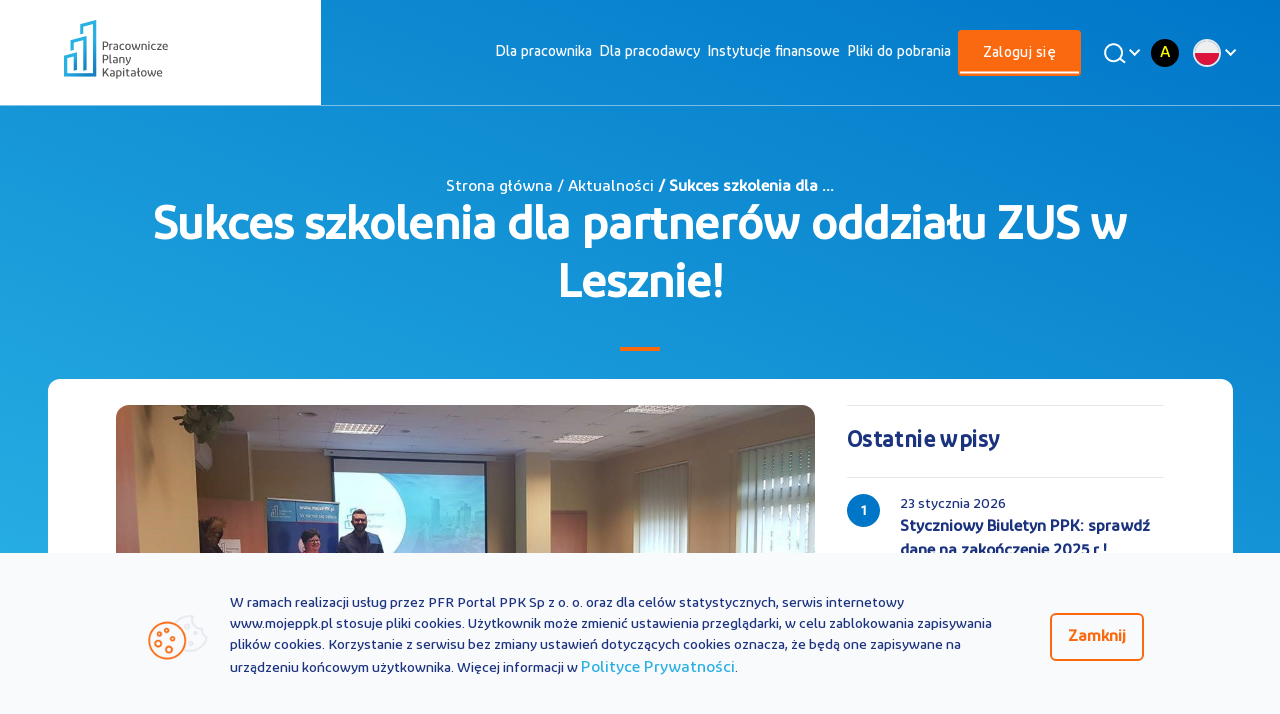

--- FILE ---
content_type: text/html;charset=UTF-8
request_url: https://www.mojeppk.pl/aktualnosci/Sukces_szkolenia_dla_partnerow_oddzialu_ZUS_w_Lesznie_.html
body_size: 9306
content:
<!DOCTYPE html>
<html lang="pl">
<head>
    




    <title>
        
            Sukces szkolenia dla partnerów oddziału ZUS w Lesznie!
         — oficjalny portal Pracowniczych Planów Kapitałowych PPK 
    </title>

        <meta name="description" content="Oficjalny Portal informacyjny na temat Pracowniczych Planów Kapitałowych. Z PPK możesz zabezpieczyć swoją przyszłość. Dołącz do powszechnego i dobrowolnego systemu długoterminowego oszczędzania. Sprawdź, co dla ciebie oznacza wprowadzenie PPK. Weź udział w bezpłatnym szkoleniu. Porozmawiaj z naszym doradcą.">

    <meta name="keywords" content="moje, PPK, pracownicze, plany, kapitałowe, fundusz, emerytura, kapitał, fundusze, pracownik, pracodawca, informacje">
    <meta property="og:type" content="website" />
    <meta property="og:url" content="https://www.mojeppk.pl//aktualnosci/Sukces_szkolenia_dla_partnerow_oddzialu_ZUS_w_Lesznie_.html" />

        <meta property="og:title" content="Sukces szkolenia dla partnerów oddziału ZUS w Lesznie!" />
        <meta property="og:image" content="https://www.mojeppk.pl//dam/jcr:ca7297d6-5159-412b-99a8-170dff2fd3cb/ZUS%20leszno.jpg"/>

        <meta property="og:description" content="Oficjalny Portal informacyjny na temat Pracowniczych Planów Kapitałowych. Z PPK możesz zabezpieczyć swoją przyszłość. Dołącz do powszechnego i dobrowolnego systemu długoterminowego oszczędzania. Sprawdź, co dla ciebie oznacza wprowadzenie PPK. Weź udział w bezpłatnym szkoleniu. Porozmawiaj z naszym doradcą." />

    <script>
  !function(f,b,e,v,n,t,s)
  {if(f.fbq)return;n=f.fbq=function(){n.callMethod?
  n.callMethod.apply(n,arguments):n.queue.push(arguments)};
  if(!f._fbq)f._fbq=n;n.push=n;n.loaded=!0;n.version='2.0';
  n.queue=[];t=b.createElement(e);t.async=!0;
  t.src=v;s=b.getElementsByTagName(e)[0];
  s.parentNode.insertBefore(t,s)}(window, document,'script',
  'https://connect.facebook.net/en_US/fbevents.js');
  fbq('init', '2230624733868951');
  fbq('track', 'PageView');
</script>
<noscript>
  <img height="1" width="1" style="display:none" 
       src="https://www.facebook.com/tr?id=2230624733868951&ev=PageView&noscript=1"/>
</noscript>
<script async src="https://www.google-analytics.com/analytics.js"></script>
<!-- Google Analytics -->
<script>
(function(i,s,o,g,r,a,m){i['GoogleAnalyticsObject']=r;i[r]=i[r]||function(){
(i[r].q=i[r].q||[]).push(arguments)},i[r].l=1*new Date();a=s.createElement(o),
m=s.getElementsByTagName(o)[0];a.async=1;a.src=g;m.parentNode.insertBefore(a,m)
})(window,document,'script','https://www.google-analytics.com/analytics.js','ga');

ga('create', 'UA-131145287-1', 'auto');
ga('send', 'pageview');
</script>
<!-- End Google Analytics -->

    <!-- Google Tag Manager -->
    <script>(function(w,d,s,l,i){w[l]=w[l]||[];w[l].push({'gtm.start':
    new Date().getTime(),event:'gtm.js'});var f=d.getElementsByTagName(s)[0],
    j=d.createElement(s),dl=l!='dataLayer'?'&l='+l:'';j.async=true;j.src=
    'https://www.googletagmanager.com/gtm.js?id='+i+dl;f.parentNode.insertBefore(j,f);
    })(window,document,'script','dataLayer', 'GTM-PQM3L36');</script>
    <!-- End Google Tag Manager -->
<meta charset="UTF-8">
<meta name="viewport" content="width=device-width, initial-scale=1.0, user-scalable=yes">
<meta http-equiv="X-UA-Compatible" content="ie=edge">
<meta name="author" content="Efigence">
<link rel="shortcut icon" href="/.resources/ppk-module/assets/favicon/favicon.ico" type="image/x-icon">
<link rel="manifest" href="/.resources/ppk-module/mgnl-resources/manifest.json" crossorigin="use-credentials">
<link rel="apple-touch-icon" sizes="180x180" href="/.resources/ppk-module/assets/favicon/apple-touch-icon.png">
<link rel="icon" type="image/png" sizes="32x32" href="/.resources/ppk-module/assets/favicon/favicon-32x32.png">
<link rel="icon" type="image/png" sizes="16x16" href="/.resources/ppk-module/assets/favicon/favicon-16x16.png">
<link rel="mask-icon" href="/.resources/ppk-module/assets/favicon/safari-pinned-tab.svg" color="#5bbad5">
<meta name="msapplication-TileColor" content="#ffffff">
<meta name="theme-color" content="#ffffff">

    <link rel="stylesheet" type="text/css" href="/.resources/ppk-module/webresources/dist/css/main~2026-01-15-09-47-19-335~cache.css" />


<script src='https://www.google.com/recaptcha/api.js?onload=renderCaptchas&render=explicit' async defer></script>

<link rel="canonical" href="https://www.mojeppk.pl/aktualnosci/Sukces_szkolenia_dla_partnerow_oddzialu_ZUS_w_Lesznie_.html">
<!-- Facebook Pixel Code -->
<script>
    !function(f,b,e,v,n,t,s) {if(f.fbq)return;n=f.fbq=function(){n.callMethod?
        n.callMethod.apply(n,arguments):n.queue.push(arguments)};
        if(!f._fbq)f._fbq=n;n.push=n;n.loaded=!0;n.version='2.0';
        n.queue=[];t=b.createElement(e);t.async=!0;
        t.src=v;s=b.getElementsByTagName(e)[0];
        s.parentNode.insertBefore(t,s)}(window, document,'script',
        'https://connect.facebook.net/en_US/fbevents.js');
    fbq('init', '758688664701896');
    fbq('track', 'PageView');
</script>
<noscript><img height="1" width="1" style="display:none"
               src="https://www.facebook.com/tr?id=758688664701896&ev=PageView&noscript=1"
/></noscript>
<!-- End Facebook Pixel Code --></head>

<body class="main-page" data-context="">


<script>
    (function() {
        const LOCAL_STORAGE_VARIABLE = 'contrastVariant';
        const initVariant = window.localStorage.getItem(LOCAL_STORAGE_VARIABLE);
        if (initVariant) {
            document.body.classList.add('contrast-version--' + initVariant);
            if (initVariant !== 'normal') {
                document.documentElement.style.fontSize = '20px';
            } else {
                document.documentElement.style.fontSize = null;
            } 
        }
    })()
</script>








<!-- Google Tag Manager (noscript) -->
<noscript><iframe src="https://www.googletagmanager.com/ns.html?id=GTM-PQM3L36"
height="0" width="0" style="display:none;visibility:hidden"></iframe></noscript>
<!-- End Google Tag Manager (noscript) -->

<nav class="nav-bar new-nav">
    <div class="container">
        <div class="row">

<a class="skip-link " href="#main">Przejdź do treści</a>
<a class="skip-link " href="#footer">Przejdź do stopki</a>
            <div class="small-4 large-2 logo-container">
                <div class="image-wrapper">
                    <a href="https://www.mojeppk.pl/" class="top-bar__logo">
                        <img class="mobile"
                             src="/dam/jcr:12f4f6a9-a999-40da-b934-4e5a3c03dba4/logo-mobile.png"
                             alt="Logo Moje PPK">
                        <img class="desktop"
                             src="/dam/jcr:f7bb9f10-7def-45d6-b652-8b25b95fdf0d/logo-ppk-v-1.svg"
                             alt="Logo Moje PPK">
                    </a>
                </div>
            </div>
            <div class="small-4 large-10">
                <div class="small-1 large-11 xlarge-9 new-nav_menu">
                <div class="mobile-container-links"> </div>
                    <div class="menu-container">
                        <ul role=menubar>
                            <li class="headDisplayNone">
                                <form action="/wyniki-wyszukiwania.html" class="search">
                                    <input id="main-search-input-mobile" name="q" placeholder="Szukaj" type="search" autocomplete="off">

                                    <button id="main-search-input-trigger-mobile" class="desktop-search_trigger">
                                        <img src="/.resources/ppk-module/assets/icons/search.svg"
                                             class="magnifying-glass inlineSVG" alt="">
                                    </button>
                                </form>

                            </li>




<li class=" default" role="menuitem" >
    <a  href="/dla-pracownika.html" title="Przejdź do: Dla pracownika">Dla pracownika</a>
</li>





<li class=" default" role="menuitem" >
    <a  href="/dla-pracodawcy.html" title="Przejdź do: Dla pracodawcy">Dla pracodawcy</a>
</li>





<li class=" default" role="menuitem" >
    <a  href="/lista-instytucji-finansowych.html" title="Przejdź do: Instytucje finansowe">Instytucje finansowe</a>
</li>





<li class=" default" role="menuitem" >
    <a  href="/pliki-do-pobrania.html" title="Przejdź do: Pliki do pobrania">Pliki do pobrania</a>
</li>





<li class=" show-for-small-only" role="menuitem" >
    <a  href="/kontakt.html" title="Przejdź do: Kontakt">Kontakt</a>
</li>





<li class=" show-as-button show-for-small-only" role="menuitem" >
    <a  href="/kalkulator.html" title="Przejdź do: Kalkulator PPK">Kalkulator PPK</a>
</li>





<li class="active show-as-button" role="menuitem" >
    <a  class="active-link"  href="https://rachunek.mojeppk.pl/" title="Przejdź do: Zaloguj się">Zaloguj się</a>
</li>


                        </ul>

                        <div class="number-and-search">
                        <div id="main-search-button-desktop" class="image-wrapper search desktop-search">
                            <button class="desktop-search_button" aria-label="Wyszukaj">
                                <img src="/.resources/ppk-module/assets/icons/search-white.svg"
                                    class="magnifying-glass" alt="">
                            </button>
                            <div class="desktop-search_search">
                                <form action="/wyniki-wyszukiwania.html" class="desktop-search_form" role="search">
                                    <button id="main-search-input-trigger" class="desktop-search_trigger">
                                        <img src="/.resources/ppk-module/assets/icons/search.svg"
                                             class="magnifying-glass inlineSVG" alt="">
                                    </button>
                                    <input name="q" id="main-search-input-desktop" placeholder="Czego szukasz?" type="text" autocomplete="off">
                                </form>
                                <div class="live-search-container">

                                </div>
                            </div>
                        </div>
                        </div>
                        <div class="contrast-and-dropdown">
<div class="contrast-change-link">
    <button
        class="contrast-change-link__position contrast-change-link__position--normal"
        data-contrast-type="normal"
        title="Zmień wersję kontrastową strony na standardową"
    >
        A
    </button>
    <button
        class="contrast-change-link__position contrast-change-link__position--black-yellow"
        data-contrast-type="black-yellow"
        title="Zmień wersję strony na wysokokontrastową"
    >
        A
    </button>
</div>







    <div id="menu-dropdown">
        <div class="dropdown">
            <button class="dropdown__button">
                <img class="dropdown__image" src="/dam/jcr:3c06355a-c312-4391-92c3-4a168f33cb4c/pl.png" alt="PL">
            </button>
            <div class="dropdown__content" aria-expanded="false">
                <ul class="dropdown__list">


                    <li class="dropdown__list-element">
                        <a href="/" class="dropdown__link" title="PL" target="_self">
                            <img class="dropdown__list-image dropdown__image" src="/dam/jcr:3c06355a-c312-4391-92c3-4a168f33cb4c/pl.png" alt="PL">
                            <span class="dropdown__list-text">PL</span>
                        </a>
                    </li>


                    <li class="dropdown__list-element">
                        <a href="/en.html" class="dropdown__link" title="EN" target="_self">
                            <img class="dropdown__list-image dropdown__image" src="/dam/jcr:a022a933-4e60-4b75-ab37-88b12757b306/en.png" alt="EN">
                            <span class="dropdown__list-text">EN</span>
                        </a>
                    </li>


                    <li class="dropdown__list-element">
                        <a href="/ua.html" class="dropdown__link" title="UA" target="_self">
                            <img class="dropdown__list-image dropdown__image" src="/dam/jcr:845393a4-b254-455b-b1fa-9360685ca079/ua.png" alt="UA">
                            <span class="dropdown__list-text">UA</span>
                        </a>
                    </li>
                </ul>
            </div>
        </div>
    </div>
                        </div>
                    </div>
                </div>
            </div>
            <button class="mobile-menu" aria-label="Otwórz / zamknij menu mobilne">
                <span class="bar"></span>
            </button>
        </div>
    </div>
</nav>
<main id="main">



<header class="bg-reverse">
    <div class="container padded bg-container container-11 bg-reverse ">
        <div class="content ">


                <h4>Strona główna / Aktualności<b> / Sukces szkolenia dla ...</b></h4>


                <h1 class="news-desktop">Sukces szkolenia dla partnerów oddziału ZUS w Lesznie!</h1>
                <h1 class="news-mobile">Aktualności</h1>

                <div class="divider-bar"></div>

        </div>
    </div>
</header>
<section>
    <div class="container bg-primary bg-transparent">
        <article class="content-container institutions-container news-container">
            <div class="row align-center">

                <div class="small-12 large-8">
                    <div class="image-wrapper">
                        <img src='/dam/jcr:ca7297d6-5159-412b-99a8-170dff2fd3cb/ZUS%20leszno.jpg' alt="Sukces szkolenia dla partnerów oddziału ZUS w Lesznie!">
                    </div>
                        <div class="date-main">
                            <p>18 lutego 2020</p>
                    </div>

                    <div class="title-news-mobile">
                        Sukces szkolenia dla partnerów oddziału ZUS w Lesznie!
                        <div class="divider-bar"></div>
                    </div>

                        <div class="social-media-icons">
                            <a target="_blank" href="https://www.facebook.com/sharer/sharer.php?u=https://www.mojeppk.pl//aktualnosci/Sukces_szkolenia_dla_partnerow_oddzialu_ZUS_w_Lesznie_.html" title="Udostępnij na facebooku">
                               <img src="/.resources/ppk-module/assets/icons/fb.svg" alt="">
                            </a>
                            <a target="_blank" href="https://twitter.com/share?&amp;url=https://www.mojeppk.pl//aktualnosci/Sukces_szkolenia_dla_partnerow_oddzialu_ZUS_w_Lesznie_.html&amp;text=Sukces szkolenia dla partnerów oddziału ZUS w Lesznie!" title="Udostępnij na Twitterze">
                                <img src="/.resources/ppk-module/assets/icons/twitter.svg" alt="">
                            </a>
                            <a target="_blank" href="https://www.linkedin.com/shareArticle?mini=true&amp;url=https://www.mojeppk.pl//aktualnosci/Sukces_szkolenia_dla_partnerow_oddzialu_ZUS_w_Lesznie_.html" title="Udostępnij na Linkedin">
                                <img src="/.resources/ppk-module/assets/icons/linkedin.svg" alt="">
                            </a>
                            <a href="mailto:?subject=Sukces szkolenia dla partnerów oddziału ZUS w Lesznie!&amp;body=Ciekawy artykuł ukazał się na portalu MojePPK.pl - poniżej przesyłam link do tej publikacji: https://www.mojeppk.pl//aktualnosci/Sukces_szkolenia_dla_partnerow_oddzialu_ZUS_w_Lesznie_.html" title="Udostępnij przez e-mail">
                                <img src="/.resources/ppk-module/assets/icons/mail-share.svg" alt="">
                            </a>
                        </div>

                    <div class="text">
                        <p><strong>Wysoka frekwencja, dużo interakcji i świetna okazja do uzupełnienia niezbędnej wiedzy &ndash; 12 lutego w oddziale ZUS w Lesznie przeprowadziliśmy szkolenie dedykowane grupie małych i średnich przedsiębiorc&oacute;w.</strong></p>

<p>Dzięki wsp&oacute;łpracy z lokalnym oddziałem ZUS udało się zainteresować wielu lokalnych przedsiębiorc&oacute;w tematem Pracowniczych Plan&oacute;w Kapitałowych. Z tego względu gł&oacute;wnym motywem wydarzenia były, określone w ustawie o PPK, obowiązki pracodawcy.</p>

<p>Tematyka pytań i zgłaszanych wątpliwości? Przede wszystkich dotyczyły koszt&oacute;w jakie ponosi pracodawca, w tym koszt&oacute;w administracyjnych. Dużą popularnością cieszył się r&oacute;wnież temat określający poszczeg&oacute;lne terminy obejmowania ustawy.</p>

<p>-<em> Dziękuję partnerom dzisiejszego wydarzenia oraz wszystkim zainteresowanym, kt&oacute;rzy przyszli pogłębić swoją wiedzę na temat Pracowniczych Plan&oacute;w Kapitałowych. Przewidywaliśmy dużą popularność szkolenia, ale mimo to musieliśmy dostawiać dodatkowe krzesła w trakcie. Wysoka frekwencja cieszy tym bardziej, że widać że PPK to bardzo ważny temat dla podmiot&oacute;w zatrudniających. Zależy im na tym, by sprawnie i efektywnie wdrożyć ten system</em> &ndash; m&oacute;wił po szkoleniu, prowadzący <strong>Mateusz Kozłowski</strong>, Ekspert Regionalny PFR Portal PPK.</p>

<p>Szkolenia są skierowane do przedsiębiorstw, kt&oacute;re zatrudniają co najmniej 50 pracownik&oacute;w. Te firmy zostały objęte od 1 stycznia 2020 roku drugim etapem wprowadzenia PPK wynikających z ustawy o Pracowniczych Planach Kapitałowych. Informację o zbilżających się szkoleniach otwartych znajdziesz <a href="https://www.mojeppk.pl/aktualnosci/Bezplatne-szkolenia-PPK--Pruszkow--Suwalki--Wodzislaw-i-Zabrze.html" target="_blank">w tekście pod poniższym linkiem.</a></p>

<p>Aby wziąć udział w wydarzeniu należy zarejestrować się pod tym adresem: <a href="https://bit.ly/2Rs7q0S" target="_blank">https://bit.ly/2Rs7q0S</a>.</p>

<p>(nor)</p>

<p>&nbsp;</p>

                    </div>
                </div>
                <div class="small-12 large-4">
                    <div class="title-last-entry">
                        Ostatnie wpisy
                    </div>




                        <div class="last-entry-container">
                            <div class="circle-number">
                                1
                            </div>
                            <div class="date-and-title">
                                <div class="date">
                                        <p>23 stycznia 2026</p>
                                </div>
                                <div class="title">
                                Styczniowy Biuletyn PPK: sprawdź dane na zakończenie 2025 r.!
                                </div>

                            </div>
                            <a href="https://www.mojeppk.pl/aktualnosci/styczniowy_biuletyn_ppk_2026.html">  </a>
                        </div>



                        <div class="last-entry-container">
                            <div class="circle-number">
                                2
                            </div>
                            <div class="date-and-title">
                                <div class="date">
                                        <p>21 stycznia 2026</p>
                                </div>
                                <div class="title">
                                Czym jest przegląd ustawy o PPK? Czy odbędzie się w 2026 roku?
                                </div>

                            </div>
                            <a href="https://www.mojeppk.pl/aktualnosci/przeglad_ppk_2026_czym_jest.html">  </a>
                        </div>



                        <div class="last-entry-container">
                            <div class="circle-number">
                                3
                            </div>
                            <div class="date-and-title">
                                <div class="date">
                                        <p>21 stycznia 2026</p>
                                </div>
                                <div class="title">
                                Felietony Taty Inwestora: Lekcja konsekwencji z PPK, czyli jak odłożyć 10000 zł przy najniższej krajowej
                                </div>

                            </div>
                            <a href="https://www.mojeppk.pl/aktualnosci/felietony-taty-inwestora-lekcja-konsekwencji-z-ppk.html">  </a>
                        </div>



                        <div class="last-entry-container">
                            <div class="circle-number">
                                4
                            </div>
                            <div class="date-and-title">
                                <div class="date">
                                        <p>19 stycznia 2026</p>
                                </div>
                                <div class="title">
                                Emerytura, PPK i ZUS – jeden cykl, kompletna wiedza, zero kosztów 
                                </div>

                            </div>
                            <a href="https://www.mojeppk.pl/aktualnosci/emerytura-ppk-i-zus-jeden-cykl-kompletna-wiedza-zero-kosztow.html">  </a>
                        </div>



                        <div class="last-entry-container">
                            <div class="circle-number">
                                5
                            </div>
                            <div class="date-and-title">
                                <div class="date">
                                        <p>19 stycznia 2026</p>
                                </div>
                                <div class="title">
                                Harmonogram szkoleń PPK! Zapisz się już teraz!
                                </div>

                            </div>
                            <a href="https://www.mojeppk.pl/aktualnosci/harmonogram_szkolen_02_26.html">  </a>
                        </div>

                </div>
            </div>
            <div class="row align-center">

                <div class="small-12 large-12">
                    <div class="title-see-also">
                            Zobacz także
                    </div>
                        <div class="repository-card-container">

















































































































































































































































































                                        <div class="card news bg-secondary">

                                        <div class="show-click-container">

                                                <div class="icon">
                                                        <img src='/dam/jcr:5d3e3d1d-47b8-42d2-a9bf-6d1341397dbb/ppk_zpp_szkolenia.jpg' alt='Zdjęcie artykułu szkolenia_we_wspolpracy_z_zpp_1025'/>
                                                    </div>

                                            <div class="date-and-title">

                                                        <div class="date">
                                                                <p>2 października 2025</p>
                                                        </div>

                                                        <h3 class="bold color-secondary title">PPK w samorządzie: bezpłatne webinaria PFR Portal PPK i Związku Powiatów Polskich</h3>

                                                    </div>

                                                <a href="https://www.mojeppk.pl/aktualnosci/szkolenia_we_wspolpracy_z_zpp_1025.html"></a>

                                            </div>
                                        </div>





















































                                        <div class="card news bg-secondary">

                                        <div class="show-click-container">

                                                <div class="icon">
                                                        <img src='/dam/jcr:5d3e3d1d-47b8-42d2-a9bf-6d1341397dbb/ppk_zpp_szkolenia.jpg' alt='Zdjęcie artykułu szkolenia_we_wspolpracy_z_zpp'/>
                                                    </div>

                                            <div class="date-and-title">

                                                        <div class="date">
                                                                <p>3 września 2025</p>
                                                        </div>

                                                        <h3 class="bold color-secondary title">PPK w samorządzie: bezpłatne webinaria PFR Portal PPK i Związku Powiatów Polskich</h3>

                                                    </div>

                                                <a href="https://www.mojeppk.pl/aktualnosci/szkolenia_we_wspolpracy_z_zpp.html"></a>

                                            </div>
                                        </div>

























































































































































































































































































































                                        <div class="card news bg-secondary">

                                        <div class="show-click-container">

                                                <div class="icon">
                                                        <img src='/dam/jcr:da0d963c-7c85-4397-b690-c5a4c0843273/CDT_PdN_plansza_ppk.jpg' alt='Zdjęcie artykułu webinar_dla_nauczycieli_oszczedzanie_0325'/>
                                                    </div>

                                            <div class="date-and-title">

                                                        <div class="date">
                                                                <p>19 marca 2025</p>
                                                        </div>

                                                        <h3 class="bold color-secondary title">Finansowa przyszłość nauczyciela: praktyczny webinar</h3>

                                                    </div>

                                                <a href="https://www.mojeppk.pl/aktualnosci/webinar_dla_nauczycieli_oszczedzanie_0325.html"></a>

                                            </div>
                                        </div>

                        </div>
                    <div class="see-more">
                            <a href="/aktualnosci.html">Zobacz więcej</a>
                    </div>
                </div>
            </div>
        </article>
    </div>
</section>
</main>


<footer id="footer" class="new-footer">

    <section class="footer-section">
        <div class="container">
            <div class="row">
                <div class="small-12 large-2">
                    <div class="logo-container">
                        <div class="image-wrapper transparent">
                            <a href="/">

<a href="/" class="top-bar__logo">
    <img class="mobile" src="/dam/jcr:1c2aca8a-6e42-49f7-82ac-a6861a50a21c/logo-ppk-white-mobile.svg" alt="">
    <img class="desktop" src="/dam/jcr:7b154206-c5cf-4955-94d4-b14d2323f28e/logo-ppk.svg" alt="">
</a>
                            </a>
                        </div>
                    </div>
                </div>
                <div class="small-12 large-10">
<div class="row">
    <div class="columns small-12 large-3">
        

<h3 class="column-title">
    <a href="#" class="color-secondary">PPK</a>
</h3>
<div class="inner-content">
    <ul role="menu" class="inner-content-list color-secondary">


<li class="list-item">
    <a href="/informacje-ogolne.html" class="color-secondary" role="menuitem">Informacje ogólne</a>
</li>


<li class="list-item">
    <a class="list-item-link color-secondary" target="_blank" href="https://rachunek.mojeppk.pl/auth/login" role="menuitem">Serwis MojePPK</a>
</li>


<li class="list-item">
    <a href="/aktualnosci.html" class="color-secondary" role="menuitem">Aktualności</a>
</li>


<li class="list-item">
    <a href="/slownik.html" class="color-secondary" role="menuitem">Słownik pojęć</a>
</li>


<li class="list-item">
    <a href="/kontakt.html" class="color-secondary" role="menuitem">Kontakt</a>
</li>


<li class="list-item">
    <a class="list-item-link color-secondary" target="_blank" href="tel:800775775" role="menuitem">800 775 775</a>
</li>


<li class="list-item">
    <a class="list-item-link color-secondary" target="_blank" href="https://www.mojeppk.pl/ua" role="menuitem">UA</a>
</li>


<li class="list-item">
    <a class="list-item-link color-secondary" target="_blank" href="https://www.mojeppk.pl/en" role="menuitem">EN</a>
</li>
    </ul>
</div>
    </div>
    <div class="columns small-12 large-3">


<h3 class="column-title">
    <a href="/dla-pracownika.html" class="color-secondary">Dla pracownika</a>
</h3>
<div class="inner-content">
    <ul role="menu" class="inner-content-list color-secondary">


<li class="list-item">
    <a class="list-item-link color-secondary" target="_blank" href="https://rachunek.mojeppk.pl/auth/login" role="menuitem">Serwis MojePPK</a>
</li>


<li class="list-item">
    <a href="/dla-pracownika/artykul.html" class="color-secondary" role="menuitem">Informacje ogólne</a>
</li>


<li class="list-item">
    <a href="/szkolenia/dla-pracownika.html#ppk" class="color-secondary" role="menuitem">Szkolenia PPK</a>
</li>


<li class="list-item">
    <a href="/kalkulator.html" class="color-secondary" role="menuitem">Kalkulator oszczędności PPK</a>
</li>


<li class="list-item">
    <a class="list-item-link color-secondary" target="_blank" href="/dla-pracownika/kalkulator.html" role="menuitem">Kalkulator korzyści pracownika </a>
</li>


<li class="list-item">
    <a class="list-item-link color-secondary" target="_blank" href="https://www.youtube.com/playlist?list=PLllXaYALiFouri2SKRaOzYI5ii2rWVjCm" role="menuitem">#PoznajPPK Animacje</a>
</li>


<li class="list-item">
    <a href="/pliki-do-pobrania.html" class="color-secondary" role="menuitem">Materiały do pobrania</a>
</li>


<li class="list-item">
    <a href="https://www.mojeppk.pl/dla-pracownika.html#FAQ" class="color-secondary" role="menuitem">Najczęstsze pytania</a>
</li>
    </ul>
</div>
    </div>
    <div class="columns small-12 large-3">


<h3 class="column-title">
    <a href="/dla-pracodawcy.html" class="color-secondary">Dla pracodawcy</a>
</h3>
<div class="inner-content">
    <ul role="menu" class="inner-content-list color-secondary">


<li class="list-item">
    <a href="/dla-pracodawcy/artykul.html" class="color-secondary" role="menuitem">Informacje ogólne</a>
</li>


<li class="list-item">
    <a href="/dla-pracodawcy/5-krokow-do-ppk.html" class="color-secondary" role="menuitem">Jak wprowadzić PPK</a>
</li>


<li class="list-item">
    <a href="/dla-pracodawcy/ppk-w-sektorze-publicznym.html" class="color-secondary" role="menuitem">PPK w budżetówce</a>
</li>


<li class="list-item">
    <a href="/dla-pracodawcy/kalkulator.html" class="color-secondary" role="menuitem">Kalkulator kosztów</a>
</li>


<li class="list-item">
    <a href="/szkolenia.html#ppk" class="color-secondary" role="menuitem">Szkolenia PPK</a>
</li>


<li class="list-item">
    <a href="/dla-pracodawcy/odpowiedzialny-pracodawca.html" class="color-secondary" role="menuitem">Odpowiedzialny i Przyjazny Pracodawca</a>
</li>


<li class="list-item">
    <a href="/pliki-do-pobrania.html" class="color-secondary" role="menuitem">Materiały do pobrania</a>
</li>


<li class="list-item">
    <a href="https://www.mojeppk.pl/ppk/dla-pracodawcy.html#FAQ" class="color-secondary" role="menuitem">Najczęstsze pytania</a>
</li>
    </ul>
</div>
    </div>
    <div class="columns small-12 large-3">


<h3 class="column-title">
    <a href="/lista-instytucji-finansowych.html" class="color-secondary">Instytucje finansowe</a>
</h3>
<div class="inner-content">
    <ul role="menu" class="inner-content-list color-secondary">


<li class="list-item">
    <a class="list-item-link color-secondary" target="_blank" href="/instytucje-finansowe.html" role="menuitem">Informacje ogólne</a>
</li>


<li class="list-item">
    <a href="/lista-instytucji-finansowych.html" class="color-secondary" role="menuitem">Lista instytucji</a>
</li>


<li class="list-item">
    <a class="list-item-link color-secondary" target="_blank" href="/stopy-zwrotu-fzd.html" role="menuitem">Stopy zwrotu FZD</a>
</li>


<li class="list-item">
    <a href="/pliki-do-pobrania.html" class="color-secondary" role="menuitem">Materiały do pobrania</a>
</li>
    </ul>
</div>
    </div>
</div>
                </div>
            </div>
        </div>
    </section>
    <section class="footer-copyright">
        <div class="container padded">
            <div class="row">
                <div class="small-12">
<div class="row">
    <div class="small-12 small-order-2 large-4 large-order-1">
        <div class="copyrights-wrapper">
            <div class="copyrights color-secondary">
                © 2026 PFR Portal PPK
            </div>
        </div>
    </div>
    <div class="small-12 large-4 large-order-2">
        <nav class="footer-social">


<a target="_blank" class="footer-social_item" href="https://www.facebook.com/PracowniczePlanyKapitalowePPK" title="Odwiedź nasze medium społecznościowe: facebook ">
    <i class="footer-social_item-icon socicon-facebook"></i>
</a>

<a target="_blank" class="footer-social_item" href="https://www.linkedin.com/company/pracowniczeplanykapitalowe/" title="Odwiedź nasze medium społecznościowe: linkedin ">
    <i class="footer-social_item-icon socicon-linkedin"></i>
</a>

<a target="_blank" class="footer-social_item" href="https://twitter.com/Moje_PPK" title="Odwiedź nasze medium społecznościowe: twitter ">
    <i class="footer-social_item-icon socicon-twitter"></i>
</a>

<a target="_blank" class="footer-social_item" href="https://www.youtube.com/pracowniczeplanykapitałowe" title="Odwiedź nasze medium społecznościowe: youtube ">
    <i class="footer-social_item-icon socicon-youtube"></i>
</a>

<a target="_blank" class="footer-social_item" href="https://www.instagram.com/moje_ppk/" title="Odwiedź nasze medium społecznościowe: instagram ">
    <i class="footer-social_item-icon socicon-instagram"></i>
</a>

<a target="_blank" class="footer-social_item" href="https://www.tiktok.com/@mojeppk" title="Odwiedź nasze medium społecznościowe: tiktok ">
    <i class="footer-social_item-icon socicon-tiktok"></i>
</a>        </nav>
    </div>
    <div class="small-12 small-order-1 large-4 large-order-3">
        <div class="legal-links inner-content-list">
            <ul class="legal-links-list" role="menu">


<li class="list-item">
    <a class="list-item-link color-secondary" target="_blank" href="/dokumenty/polityka_prywatnosci_mojeppk.pdf" role="menuitem">Polityka prywatności</a>
</li>


<li class="list-item">
    <a class="list-item-link color-secondary" target="_blank" href="https://www.mojeppk.pl/pliki/repozytorium-plikow/materialy-do-pobrania/pdf/Regulamin_mojeppk-29012020.pdf" role="menuitem">Regulamin</a>
</li>
            </ul>
        </div>
    </div>
</div>
                </div>
            </div>
            <div class="small-12">
<div class="spacer s3"></div>

<article class="footer-disclaimer color-secondary">
    <p>Portal MojePPK.pl jest jedynym oficjalnym źr&oacute;dłem informacji o Pracowniczych Planach Kapitałowych, prowadzonym na mocy Ustawy o PPK przez operatora - PFR Portal PPK sp. z o.o., sp&oacute;łkę zależną Polskiego Funduszu Rozwoju SA.<br />
Treści zawarte na Portalu PPK mają charakter wyłącznie informacyjny i są aktualne na dzień ich zamieszczenia. Treści te <strong>nie zastępują </strong>obowiązujących przepis&oacute;w prawa i każdorazowo powinny być interpretowane oraz stosowane z uwzględnieniem aktualnie obowiązujących przepis&oacute;w prawa. Treści te nie stanowią porady prawnej, finansowej ani oficjalnej interpretacji obowiązujących przepis&oacute;w prawa.<br />
PFR Portal PPK sp. z o.o. nie ponosi odpowiedzialności z tytułu powstania jakichkolwiek szk&oacute;d, wynikających lub pozostających w związku z treściami zamieszczonymi na Portalu PPK. W przypadku jakichkolwiek wątpliwości co do treści umieszczonych na Portalu PPK, w tym co do praw lub obowiązk&oacute;w wynikających z obowiązujących przepis&oacute;w prawa, należy skorzystać z pomocy podmiot&oacute;w świadczących zawodowo pomoc prawną.</p>

</article>

<div class="spacer s0"></div>            </div>
        </div>
    </section>
</footer>




<section class="cookies-bar hide">
    <div class="container padded bg-transparent">
        <div class="row align-center-middle">
            <div class="small-12 large-1" aria-hidden="true">
                <div class="image-wrapper">
                    <img src="/.resources/ppk-module/assets/icons/ico-cookies.png" alt="">
                </div>
            </div>
            <div class="small-12 large-10">
                <p class="color-font-primary">
                    W ramach realizacji usług przez PFR Portal PPK Sp z o. o. oraz dla celów statystycznych, serwis internetowy www.mojeppk.pl stosuje pliki cookies. Użytkownik może zmienić ustawienia przeglądarki, w celu zablokowania zapisywania plików cookies. Korzystanie z serwisu bez zmiany ustawień dotyczących cookies oznacza, że będą one zapisywane na urządzeniu końcowym użytkownika. Więcej informacji w <a href="/dokumenty/polityka_prywatnosci_mojeppk.pdf" class="color-lightblue">Polityce Prywatności</a>.
                </p>
            </div>
            <div class="small-12 large-1">
                <button class="button secondary" aria-label="Zamknij regulacje cookies">Zamknij</button>
            </div>
        </div>
    </div>
</section>
    <script src="/.resources/ppk-module/webresources/dist/js/app~2026-01-15-09-47-19-331~cache.js"></script>

<!-- Google Captcha -->
<script>
    function renderCaptchas () {
        const captchas = document.querySelectorAll('.g-recaptcha');
        if (captchas) {
            for (let i = 0; i < captchas.length; i++) {
                let captchaId;

                // Klucz powiązany z pocztą sla.mojeppk@efigence.com
                captchaId = grecaptcha.render(captchas[i], {
                    'sitekey': '6LfKjlUrAAAAACqYZaPytHwKEMUncGV5ZC6Z-m6l'
                });
                captchas[i].setAttribute('data-id', captchaId);
            }
        }
    }
</script>
<!-- Google Captcha:End -->

<!-- The core Firebase JS SDK is always required and must be listed first -->
<script src="https://www.gstatic.com/firebasejs/7.15.1/firebase-app.js"></script>

<!-- TODO: Add SDKs for Firebase products that you want to use
https://firebase.google.com/docs/web/setup#available-libraries -->
<script src="https://www.gstatic.com/firebasejs/7.15.1/firebase-analytics.js"></script>

<script>
  // Your web app's Firebase configuration
  var firebaseConfig = {
    apiKey: "AIzaSyDsAOupTeHVNbEhHG3xRJXi3-k_WW7ZBNM",
    authDomain: "mojeppk-push.firebaseapp.com",
    databaseURL: "https://mojeppk-push.firebaseio.com",
    projectId: "mojeppk-push",
    storageBucket: "mojeppk-push.appspot.com",
    messagingSenderId: "129722102557",
    appId: "1:129722102557:web:38e1a9afdf7315497aa7f4",
    measurementId: "G-01LMM7NQRR"
  };
  // Initialize Firebase
  firebase.initializeApp(firebaseConfig);
  firebase.analytics();
</script>

<script>
    piAId = '900621';
    piCId = '2887';
    piHostname = 'pi.pardot.com';
    (function() {
        function async_load(){
            var s = document.createElement('script'); s.type = 'text/javascript';
            s.src = ('https:' == document.location.protocol ? 'https://pi' : 'http://cdn') + '.pardot.com/pd.js';
            var c = document.getElementsByTagName('script')[0]; c.parentNode.insertBefore(s, c);
        }
        if (window.attachEvent) {
            window.attachEvent('onload', async_load);
        } else {
            window.addEventListener('load', async_load, false);
        }
    })();
</script>
</body>
</html>


--- FILE ---
content_type: image/svg+xml;charset=UTF-8
request_url: https://www.mojeppk.pl/.resources/ppk-module/assets/icons/search.svg
body_size: 176
content:
<svg xmlns="http://www.w3.org/2000/svg" width="28" height="28" viewBox="0 0 28 28">
    <g fill="none" fill-rule="evenodd" stroke="#FA690F" stroke-width="2">
        <path d="M21.014 12.644A8.52 8.52 0 1 1 4.11 14.808a8.52 8.52 0 0 1 16.903-2.164zM18.773 19.56l5.247 4.055"/>
    </g>
</svg>


--- FILE ---
content_type: image/svg+xml;charset=UTF-8
request_url: https://www.mojeppk.pl/.resources/ppk-module/assets/icons/twitter.svg
body_size: 695
content:
<svg xmlns="http://www.w3.org/2000/svg" width="44" height="42" viewBox="0 0 44 42">
    <path fill="#1B337F" d="M21.801.5c11.322 0 20.5 9.178 20.5 20.5s-9.178 20.5-20.5 20.5c-11.321 0-20.5-9.178-20.5-20.5S10.48.5 21.801.5zm0 1c-10.77 0-19.5 8.73-19.5 19.5s8.73 19.5 19.5 19.5 19.5-8.73 19.5-19.5-8.73-19.5-19.5-19.5zm1.801 13.93c1.553-.83 3.47-.51 4.669.779.869-.173 1.703-.491 2.465-.942-.29.896-.896 1.657-1.704 2.14.769-.091 1.52-.297 2.228-.61-.524.78-1.182 1.461-1.944 2.011.247 5.45-3.822 11.54-11.026 11.54-2.11 0-4.174-.608-5.947-1.751 2.052.246 4.118-.332 5.744-1.606-1.656-.033-3.11-1.111-3.623-2.687.581.111 1.18.089 1.751-.066-1.829-.369-3.137-1.987-3.113-3.853.536.3 1.137.467 1.751.486-1.701-1.141-2.226-3.407-1.2-5.18 1.97 2.425 4.88 3.899 8.001 4.053-.404-1.713.395-3.484 1.948-4.314z"/>
</svg>


--- FILE ---
content_type: image/svg+xml;charset=UTF-8
request_url: https://www.mojeppk.pl/dam/jcr:7b154206-c5cf-4955-94d4-b14d2323f28e/logo-ppk.svg
body_size: 9984
content:
<svg xmlns="http://www.w3.org/2000/svg" width="136" height="85" viewBox="0 0 136 85">
    <defs>
        <linearGradient id="a" x1="49.909%" x2="50.124%" y1="16.906%" y2="95.167%">
            <stop offset="0%" stop-color="#28B1E3" stop-opacity="0"/>
            <stop offset="0%" stop-color="#28B0E3" stop-opacity=".01"/>
            <stop offset="19%" stop-color="#239BD3" stop-opacity=".31"/>
            <stop offset="37%" stop-color="#1F8AC6" stop-opacity=".56"/>
            <stop offset="55%" stop-color="#1C7DBB" stop-opacity=".75"/>
            <stop offset="72%" stop-color="#1A73B4" stop-opacity=".89"/>
            <stop offset="87%" stop-color="#186DB0" stop-opacity=".97"/>
            <stop offset="100%" stop-color="#186BAE"/>
        </linearGradient>
        <linearGradient id="b" x1="48.65%" x2="59.433%" y1="43.438%" y2="95.831%">
            <stop offset="25%" stop-color="#28B1E3" stop-opacity="0"/>
            <stop offset="41%" stop-color="#249ED5" stop-opacity=".27"/>
            <stop offset="61%" stop-color="#1F88C4" stop-opacity=".58"/>
            <stop offset="78%" stop-color="#1B78B8" stop-opacity=".81"/>
            <stop offset="92%" stop-color="#196FB1" stop-opacity=".95"/>
            <stop offset="100%" stop-color="#186BAE"/>
        </linearGradient>
        <linearGradient id="c" x1="50.037%" x2="49.969%" y1="14.309%" y2="106.501%">
            <stop offset="10%" stop-color="#28B1E3" stop-opacity="0"/>
            <stop offset="12%" stop-color="#27AEE1" stop-opacity=".04"/>
            <stop offset="23%" stop-color="#239CD3" stop-opacity=".29"/>
            <stop offset="34%" stop-color="#208DC8" stop-opacity=".51"/>
            <stop offset="45%" stop-color="#1D81BE" stop-opacity=".69"/>
            <stop offset="57%" stop-color="#1B77B7" stop-opacity=".83"/>
            <stop offset="69%" stop-color="#1970B2" stop-opacity=".92"/>
            <stop offset="83%" stop-color="#186CAF" stop-opacity=".98"/>
            <stop offset="100%" stop-color="#186BAE"/>
        </linearGradient>
    </defs>
    <g fill="none" fill-rule="evenodd">
        <path fill="#29B1E4" d="M25.738 49.475l-6.433 1.627-.012 15.264H45V17.072l-9.628 2.58v6.933l-3.177.856V17.193l16.007-4.298v56.678H16.097V48.697l12.818-3.418v17.597l-3.183.856.006-14.257zm12.83-20.545l-.019 33.946-3.183.856v-30.63l-9.64 2.574v7.246l-3.196.862V33.222l16.037-4.292z"/>
        <path fill="url(#a)" d="M19.366 51.732l3.183-.856.018-33.946-3.201 4.172z" opacity=".45" style="mix-blend-mode:multiply" transform="translate(16 12)"/>
        <path fill="url(#b)" d="M29 5.078v49.288H3.293l.012-15.264-3.208-2.405v20.876h32.105V.895z" opacity=".48" style="mix-blend-mode:multiply" transform="translate(16 12)"/>
        <path fill="url(#c)" d="M9.732 51.732l3.183-.856V33.279l-3.177 4.196z" opacity=".45" style="mix-blend-mode:multiply" transform="translate(16 12)"/>
        <path fill="#F9FAFC" fill-rule="nonzero" d="M60.4 50.536c0 1.88-1.324 2.785-3.382 2.785h-1.023v2.87H54.76v-8.44h2.275c2.04 0 3.364.916 3.364 2.785zm-1.3 0c0-1.29-.83-1.7-2.106-1.7h-1v3.4h1c1.275 0 2.106-.392 2.106-1.7z"/>
        <path fill="#F9FAFC" d="M63.396 55.31c.118.001.235-.01.35-.036l.096.977c-.225.052-.455.08-.686.084-1.204 0-1.71-.76-1.71-2.086v-6.715l1.204-.073v6.794c.012.694.193 1.055.746 1.055z"/>
        <path fill="#F9FAFC" fill-rule="nonzero" d="M64.913 54.502c0-1.253.999-1.868 2.37-1.868.432 0 .861.044 1.283.132v-.506c0-.844-.464-1.302-1.414-1.302a4.362 4.362 0 0 0-1.613.301l-.24-.976a5.618 5.618 0 0 1 1.979-.35c1.649 0 2.48.856 2.48 2.411v3.46a5.035 5.035 0 0 1-2.474.555c-1.577-.024-2.371-.796-2.371-1.857zm3.653-.916a4.65 4.65 0 0 0-1.138-.145c-.746 0-1.3.266-1.3 1.013 0 .64.458.965 1.27.965.404.015.806-.072 1.168-.253v-1.58z"/>
        <path fill="#F9FAFC" d="M71.358 50.5a6.387 6.387 0 0 1 2.624-.567c1.69 0 2.581.856 2.581 2.327v3.93H75.36v-3.846a1.207 1.207 0 0 0-1.366-1.386 3.179 3.179 0 0 0-1.409.313v4.92h-1.203l-.024-5.691zM77.767 57.372a3.153 3.153 0 0 0 2.058-1.435 11.725 11.725 0 0 1-2.239-5.86h1.204a11.111 11.111 0 0 0 1.649 4.92c.802-1.525 1.279-3.2 1.402-4.92h1.203a15.04 15.04 0 0 1-1.937 5.776c-.915 1.603-1.974 2.327-3.166 2.568l-.174-1.049z"/>
        <path fill="#F9FAFC" fill-rule="nonzero" d="M60.4 37.273c0 1.881-1.324 2.786-3.382 2.786h-1.023v2.869H54.76v-8.44h2.275c2.04 0 3.364.917 3.364 2.785zm-1.3 0c0-1.29-.83-1.7-2.106-1.7h-1v3.4h1c1.275 0 2.106-.391 2.106-1.7z"/>
        <path fill="#F9FAFC" d="M64.672 36.773l-.168 1.025a2.019 2.019 0 0 0-.602-.085 2.92 2.92 0 0 0-1.396.314v4.92h-1.204v-5.698a5.547 5.547 0 0 1 2.528-.603c.284.013.567.056.842.127z"/>
        <path fill="#F9FAFC" fill-rule="nonzero" d="M65.256 41.24c0-1.254.999-1.869 2.37-1.869.43 0 .857.045 1.277.133v-.506c0-.844-.458-1.303-1.408-1.303a4.362 4.362 0 0 0-1.613.302l-.24-.977a5.613 5.613 0 0 1 1.973-.35c1.649 0 2.48.857 2.48 2.412v3.46a5.03 5.03 0 0 1-2.468.555c-1.577-.024-2.371-.796-2.371-1.857zm3.647-.916a4.602 4.602 0 0 0-1.132-.145c-.746 0-1.3.265-1.3 1.013 0 .639.458.964 1.264.964.405.018.807-.07 1.168-.253v-1.58z"/>
        <path fill="#F9FAFC" d="M75.92 38.009a3.846 3.846 0 0 0-1.445-.314c-1.203 0-1.805.856-1.805 2.183 0 1.326.674 2.17 1.937 2.17.481-.009.954-.124 1.385-.338l.216.989a3.828 3.828 0 0 1-1.685.374c-1.974 0-3.093-1.206-3.093-3.171 0-1.965 1.083-3.231 2.973-3.231.608-.004 1.21.12 1.769.361l-.253.977z"/>
        <path fill="#F9FAFC" fill-rule="nonzero" d="M77.153 39.866c0-1.905 1.071-3.195 2.852-3.195 1.782 0 2.865 1.29 2.865 3.195 0 1.905-1.03 3.207-2.835 3.207s-2.882-1.29-2.882-3.207zm4.465 0c0-1.315-.517-2.17-1.613-2.17-1.095 0-1.612.855-1.612 2.17 0 1.314.553 2.182 1.612 2.182 1.06 0 1.613-.856 1.613-2.182z"/>
        <path fill="#F9FAFC" d="M92.414 36.815a15.247 15.247 0 0 1-1.95 6.113h-1.203a20.998 20.998 0 0 1-1.288-2.954 16.154 16.154 0 0 1-1.204 2.954h-1.203a13.883 13.883 0 0 1-1.92-6.113h1.204a14.361 14.361 0 0 0 1.408 5.124 14.565 14.565 0 0 0 1.251-3.834c-.084-.41-.132-.844-.18-1.29h1.131a15.43 15.43 0 0 0 1.36 5.124 13.015 13.015 0 0 0 1.408-5.124h1.186zM93.497 37.237a6.387 6.387 0 0 1 2.624-.566c1.685 0 2.575.856 2.575 2.327v3.93h-1.203v-3.846a1.207 1.207 0 0 0-1.36-1.387 3.179 3.179 0 0 0-1.408.314v4.919H93.52l-.024-5.69z"/>
        <path fill="#F9FAFC" fill-rule="nonzero" d="M100.94 34.283a.735.735 0 1 1 0 1.47.735.735 0 0 1 0-1.47zm-.6 8.645v-6.113h1.203v6.113h-1.204z"/>
        <path fill="#F9FAFC" d="M107.482 38.009a3.846 3.846 0 0 0-1.444-.314c-1.204 0-1.805.856-1.805 2.183 0 1.326.674 2.17 1.937 2.17.48-.009.954-.124 1.384-.338l.217.989a3.828 3.828 0 0 1-1.685.374c-1.974 0-3.093-1.206-3.093-3.171 0-1.965 1.083-3.231 2.973-3.231.608-.004 1.21.12 1.769.361l-.253.977zM113.783 41.94v.988h-4.815v-.844a22.62 22.62 0 0 0 3.298-4.28h-3.129v-.989h4.465v.832c-.857 1.558-1.908 3-3.13 4.292h3.31z"/>
        <path fill="#F9FAFC" fill-rule="nonzero" d="M119.818 40.155h-4.092a1.84 1.84 0 0 0 2.022 1.88 4.59 4.59 0 0 0 1.757-.373l.205.989a4.951 4.951 0 0 1-2.07.422c-1.914 0-3.177-1.17-3.177-3.207 0-1.881 1.119-3.195 2.876-3.195 1.589 0 2.528 1.145 2.528 2.676-.002.27-.018.54-.049.808zm-1.13-.97a1.34 1.34 0 0 0-1.349-1.508c-.939 0-1.504.663-1.613 1.7h2.949c.01-.063.014-.128.012-.193zM61.916 67.765c0-1.254.999-1.869 2.371-1.869.429 0 .856.045 1.276.133v-.507c0-.844-.458-1.302-1.408-1.302a4.362 4.362 0 0 0-1.613.302l-.24-.977a5.613 5.613 0 0 1 1.973-.35c1.649 0 2.48.856 2.48 2.412v3.46a5.03 5.03 0 0 1-2.468.555c-1.577-.024-2.37-.796-2.37-1.857zm3.647-.916a4.602 4.602 0 0 0-1.131-.145c-.747 0-1.3.265-1.3 1.013 0 .639.457.964 1.263.964.405.018.807-.07 1.168-.253v-1.58zM70.684 63.171c1.926 0 3.009 1.206 3.009 3.075 0 1.953-1.011 3.315-2.937 3.315a2.926 2.926 0 0 1-1.203-.24v2.35h-1.204v-7.957a5.624 5.624 0 0 1 2.335-.543zm-1.168 1.278v3.834c.322.174.682.265 1.048.266 1.251 0 1.841-.808 1.841-2.267 0-1.206-.518-2.086-1.805-2.086a2.584 2.584 0 0 0-1.084.253zM75.673 60.808a.735.735 0 1 1-.002 1.47.735.735 0 0 1 .002-1.47zm-.602 8.645V63.34h1.203v6.113h-1.203z"/>
        <path fill="#F9FAFC" d="M81.546 69.477c-.319.08-.646.121-.975.12-1.204 0-1.95-.638-1.95-2.134V64.33h-.933v-.989h.933v-1.399l1.204-.06v1.46h1.504v.988h-1.504v3.122c0 .808.349 1.122.939 1.122.235 0 .47-.028.698-.085l.084.989z"/>
        <path fill="#F9FAFC" fill-rule="nonzero" d="M82.846 67.765c0-1.254.999-1.869 2.37-1.869.43 0 .857.045 1.276.133v-.507c0-.844-.457-1.302-1.408-1.302a4.362 4.362 0 0 0-1.612.302l-.241-.977a5.613 5.613 0 0 1 1.974-.35c1.648 0 2.479.856 2.479 2.412v3.46a5.03 5.03 0 0 1-2.467.555c-1.571-.024-2.371-.796-2.371-1.857zm3.646-.916a4.602 4.602 0 0 0-1.13-.145c-.747 0-1.3.265-1.3 1.013 0 .639.457.964 1.263.964.404.018.806-.07 1.167-.253v-1.58z"/>
        <path fill="#F9FAFC" d="M92.07 69.513c-.224.053-.454.08-.685.085-1.204 0-1.71-.76-1.71-2.086v-1.966l-.818.338v-.977l.819-.337v-3.774l1.203-.072v3.34l1.144-.483v.977l-1.144.482v2.478c0 .711.18 1.073.734 1.073.118.001.235-.011.35-.036l.108.958z"/>
        <path fill="#F9FAFC" fill-rule="nonzero" d="M92.998 66.39c0-1.905 1.07-3.195 2.852-3.195 1.781 0 2.84 1.309 2.84 3.195 0 1.887-1.059 3.208-2.864 3.208s-2.828-1.29-2.828-3.208zm4.465 0c0-1.314-.518-2.17-1.613-2.17s-1.613.856-1.613 2.17c0 1.315.554 2.183 1.613 2.183s1.637-.856 1.637-2.183h-.024z"/>
        <path fill="#F9FAFC" d="M108.216 63.34a15.247 15.247 0 0 1-1.95 6.113h-1.233a20.998 20.998 0 0 1-1.288-2.954 16.154 16.154 0 0 1-1.203 2.954h-1.204a13.882 13.882 0 0 1-1.95-6.113h1.204A14.361 14.361 0 0 0 102 68.464a14.565 14.565 0 0 0 1.252-3.834c-.085-.41-.133-.844-.18-1.29h1.143a15.285 15.285 0 0 0 1.366 5.124 13.118 13.118 0 0 0 1.408-5.124h1.227z"/>
        <path fill="#F9FAFC" fill-rule="nonzero" d="M114.156 66.68h-4.092a1.84 1.84 0 0 0 2.022 1.88 4.59 4.59 0 0 0 1.757-.373l.204.989a4.951 4.951 0 0 1-2.07.422c-1.913 0-3.177-1.17-3.177-3.208 0-1.88 1.12-3.195 2.876-3.195 1.59 0 2.528 1.146 2.528 2.677-.002.27-.018.54-.048.808zm-1.132-.97a1.34 1.34 0 0 0-1.348-1.508c-.938 0-1.504.663-1.612 1.7h2.948c.01-.064.014-.128.012-.193z"/>
        <path fill="#F9FAFC" d="M61.254 69.573l-3.273-4.732 2.99-3.713h-1.588l-3.388 4.298v-4.298h-1.252v8.445h1.252v-2.272l1.203-1.49 2.582 3.762z"/>
    </g>
</svg>
